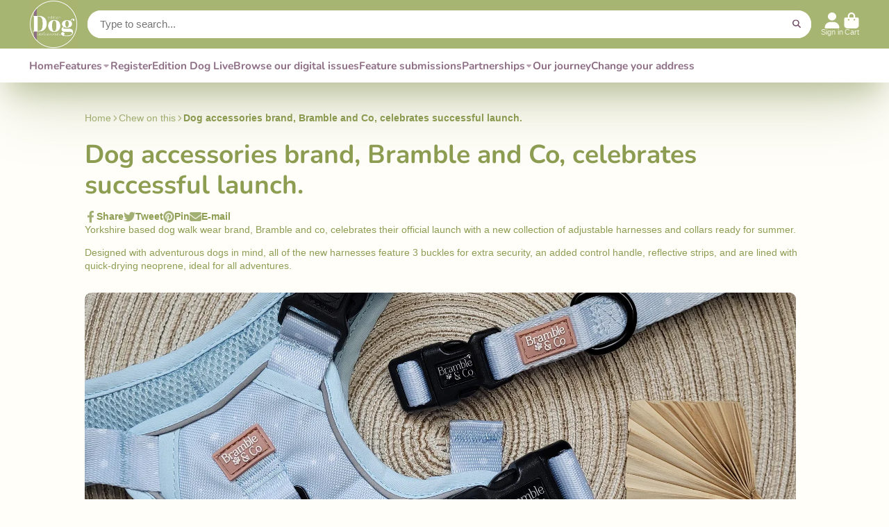

--- FILE ---
content_type: text/css
request_url: https://editiondogprofessionals.com/cdn/shop/t/7/assets/pagination.css?v=132790203221107322521674926226
body_size: -446
content:
.\#pagination{margin-top:2rem;gap:1.2rem;font-size:1.35rem;display:flex;align-items:center;justify-content:center}.\#pagination-item{font-weight:var(--font-body-weight-bold)}.\#pagination-item>*{width:3rem;height:3rem;display:flex;align-items:center;justify-content:center}.\#pagination-link{color:inherit;text-decoration:none}.\#pagination-link .\#icon{--size: 1.3rem}.\#pagination-current{background-color:var(--color-g-button-bg);color:var(--color-g-button-text);border-radius:50%}.\#pagination-mobile{margin-top:2rem;gap:1.2rem;font-size:1.35rem;display:flex;align-items:center;justify-content:space-evenly}.\#pagination-current-mobile{font-weight:var(--font-body-weight-bold);width:3rem;height:3rem}
/*# sourceMappingURL=/cdn/shop/t/7/assets/pagination.css.map?v=132790203221107322521674926226 */
